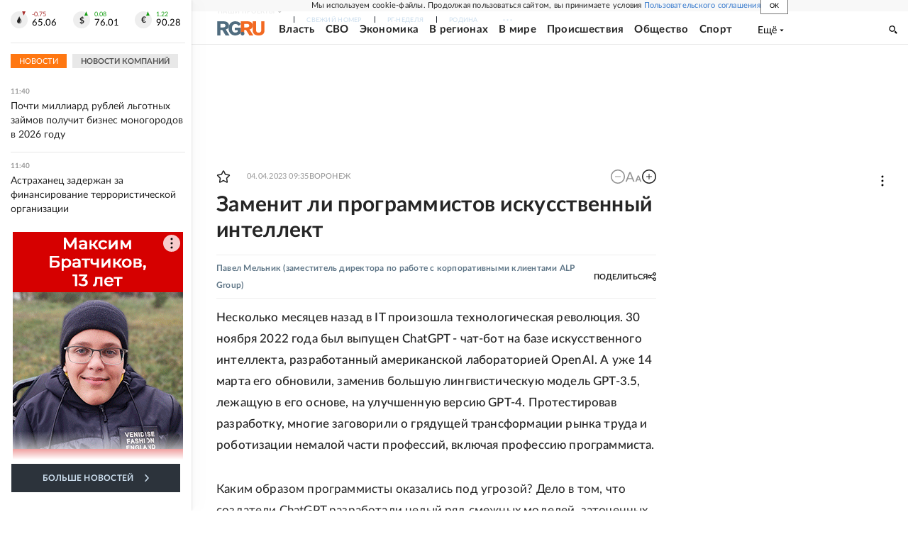

--- FILE ---
content_type: text/html
request_url: https://tns-counter.ru/nc01a**R%3Eundefined*rg_ru/ru/UTF-8/tmsec=mx3_rg_ru/958571114***
body_size: 17
content:
6144703E69787C1DG1769503773:6144703E69787C1DG1769503773